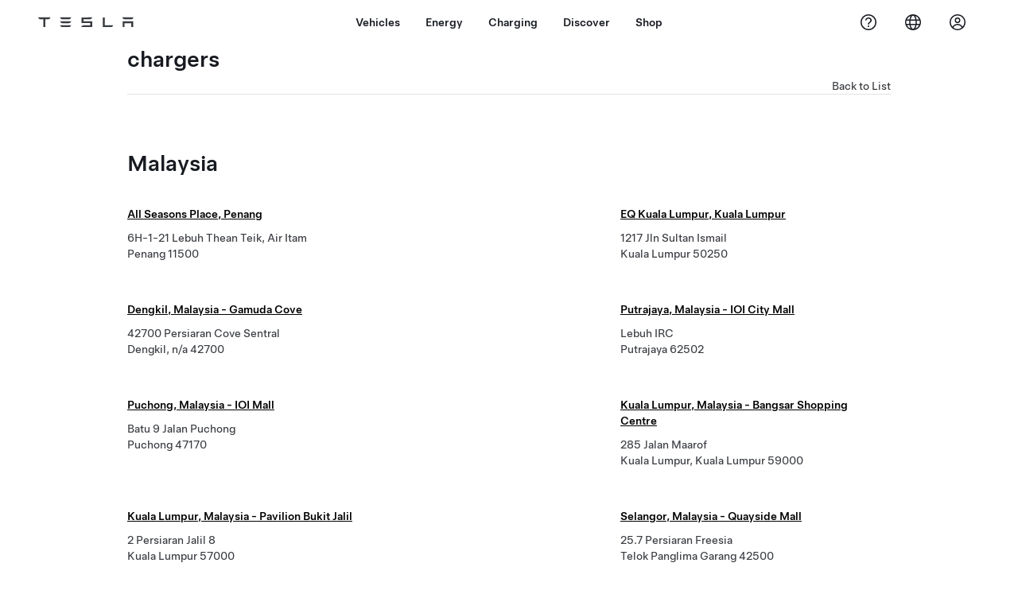

--- FILE ---
content_type: text/html; charset=utf-8
request_url: https://www.tesla.com/en_hk/findus/list/chargers/Malaysia
body_size: 12424
content:
<!DOCTYPE html><html dir="ltr" lang="en-US"><head><meta charSet="utf-8" data-next-head=""/><meta name="viewport" content="width=device-width" data-next-head=""/><link href="/assets/findus/icon.ico" rel="icon"/><link rel="stylesheet" media="all" href="https://digitalassets.tesla.com/tesla-design-system/raw/upload/design-system/9.x/index.css"/><meta name="apple-mobile-web-app-status-bar-style" content="black-translucent"/><meta name="viewport" content="width=device-width, initial-scale=1.0, maximum-scale=1.0, user-scalable=no"/><link rel="stylesheet" media="all" href="https://tesla.com/modules/custom/tesla_mega_menu/dist/9.2.0/header.bundle.css"/><link rel="preload" href="/findus/_next/static/css/1c58be8e460ed7b8.css" as="style"/><link rel="stylesheet" href="/findus/_next/static/css/1c58be8e460ed7b8.css" data-n-g=""/><link rel="preload" href="/findus/_next/static/css/8cf2163f1b59ee52.css" as="style"/><link rel="stylesheet" href="/findus/_next/static/css/8cf2163f1b59ee52.css" data-n-p=""/><noscript data-n-css=""></noscript><script defer="" nomodule="" src="/findus/_next/static/chunks/polyfills-42372ed130431b0a.js"></script><script src="/findus/_next/static/chunks/webpack-047e56f6eafbc673.js" defer=""></script><script src="/findus/_next/static/chunks/framework-f0f34dd321686665.js" defer=""></script><script src="/findus/_next/static/chunks/main-a3f881f48846a3a6.js" defer=""></script><script src="/findus/_next/static/chunks/pages/_app-607d0c6fba9a235e.js" defer=""></script><script src="/findus/_next/static/chunks/7e42aecb-b13b71ae60be8faf.js" defer=""></script><script src="/findus/_next/static/chunks/3085-ad197560c9590e5f.js" defer=""></script><script src="/findus/_next/static/chunks/7462-a685718f3fb1ca17.js" defer=""></script><script src="/findus/_next/static/chunks/3596-047aab4711b98de2.js" defer=""></script><script src="/findus/_next/static/chunks/6277-6955b67d069419e7.js" defer=""></script><script src="/findus/_next/static/chunks/5707-c8819c3dfa3d6371.js" defer=""></script><script src="/findus/_next/static/chunks/pages/%5Blocale%5D/findus/list/%5BfunctionType%5D/%5Bcountry%5D-00a1af9361d9b1c5.js" defer=""></script><script src="/findus/_next/static/jWCuRRgrXlvFDyWprISA9/_buildManifest.js" defer=""></script><script src="/findus/_next/static/jWCuRRgrXlvFDyWprISA9/_ssgManifest.js" defer=""></script></head><script>
          const path = window.location.pathname;
          if (!path.includes("list")) document.documentElement.setAttribute("dir", ["he_il", "ar_il", "ar_ae", "ar_qa", "ar_sa"].includes(path.split("/")[1].toLowerCase()) ? "rtl" : "ltr")
          </script><body><div class="tds-header" id="tds-site-header-wrapper"><div id="mega-menu"></div></div><script src="https://tesla.com/modules/custom/tesla_mega_menu/dist/9.2.0/header.bundle.js"></script><div id="__next"><div><div><div class="list-content"><div class="subregions_page_container"><div class="subregions_page_header_container"><h2 class="subregions_page_header_text">chargers</h2><p class="subregions_page_back_text"><a class="hover:cursor-pointer" href="/en_HK/findus/list">Back to List</a></p></div><div class="subregions_page_locations_container"><div><h4 class="subregion_header">Malaysia</h4><div class="subregions_page_locations"><div class="subregion_location styles_default-height__QtkEl"><div class="subregion_location_data"><div><div class="subregion_location_title"><a href="/en_HK/findus/location/charger/409326"><p>All Seasons Place, Penang</p></a></div><div class="subregion_location_addressLine1">6H-1-21 Lebuh Thean Teik, Air Itam</div><div class="subregion_location_addressLine1">Penang 11500</div></div></div></div><div class="subregion_location styles_default-height__QtkEl"><div class="subregion_location_data"><div><div class="subregion_location_title"><a href="/en_HK/findus/location/charger/439782"><p>EQ Kuala Lumpur, Kuala Lumpur</p></a></div><div class="subregion_location_addressLine1">1217 Jln Sultan Ismail</div><div class="subregion_location_addressLine1">Kuala Lumpur 50250</div></div></div></div><div class="subregion_location styles_default-height__QtkEl"><div class="subregion_location_data"><div><div class="subregion_location_title"><a href="/en_HK/findus/location/charger/404458"><p>Dengkil, Malaysia - Gamuda Cove</p></a></div><div class="subregion_location_addressLine1">42700 Persiaran Cove Sentral</div><div class="subregion_location_addressLine1">Dengkil, n/a 42700</div></div></div></div><div class="subregion_location styles_default-height__QtkEl"><div class="subregion_location_data"><div><div class="subregion_location_title"><a href="/en_HK/findus/location/charger/412673"><p>Putrajaya, Malaysia - IOI City Mall</p></a></div><div class="subregion_location_addressLine1"> Lebuh IRC</div><div class="subregion_location_addressLine1">Putrajaya 62502</div></div></div></div><div class="subregion_location styles_default-height__QtkEl"><div class="subregion_location_data"><div><div class="subregion_location_title"><a href="/en_HK/findus/location/charger/412674"><p>Puchong, Malaysia - IOI Mall</p></a></div><div class="subregion_location_addressLine1">Batu 9 Jalan Puchong</div><div class="subregion_location_addressLine1">Puchong 47170</div></div></div></div><div class="subregion_location styles_default-height__QtkEl"><div class="subregion_location_data"><div><div class="subregion_location_title"><a href="/en_HK/findus/location/charger/460102"><p>Kuala Lumpur, Malaysia - Bangsar Shopping Centre</p></a></div><div class="subregion_location_addressLine1">285 Jalan Maarof</div><div class="subregion_location_addressLine1">Kuala Lumpur, Kuala Lumpur 59000</div></div></div></div><div class="subregion_location styles_default-height__QtkEl"><div class="subregion_location_data"><div><div class="subregion_location_title"><a href="/en_HK/findus/location/charger/404168"><p>Kuala Lumpur, Malaysia - Pavilion Bukit Jalil</p></a></div><div class="subregion_location_addressLine1">2 Persiaran Jalil 8</div><div class="subregion_location_addressLine1">Kuala Lumpur 57000</div></div></div></div><div class="subregion_location styles_default-height__QtkEl"><div class="subregion_location_data"><div><div class="subregion_location_title"><a href="/en_HK/findus/location/charger/463103"><p>Selangor, Malaysia - Quayside Mall</p></a></div><div class="subregion_location_addressLine1">25.7 Persiaran Freesia</div><div class="subregion_location_addressLine1">Telok Panglima Garang 42500</div></div></div></div><div class="subregion_location styles_default-height__QtkEl"><div class="subregion_location_data"><div><div class="subregion_location_title"><a href="/en_HK/findus/location/charger/416352"><p>Shangri-La Kuala Lumpur, Kuala Lumpur</p></a></div><div class="subregion_location_addressLine1">11 Jln Sultan Ismail</div><div class="subregion_location_addressLine1">Kuala Lumpur 50250</div></div></div></div><div class="subregion_location styles_default-height__QtkEl"><div class="subregion_location_data"><div><div class="subregion_location_title"><a href="/en_HK/findus/location/charger/407660"><p>Iskandar Puteri, Malaysia - Sunway Bigbox</p></a></div><div class="subregion_location_addressLine1">1 Persiaran Medini 5</div><div class="subregion_location_addressLine1">Iskandar Puteri 79250</div></div></div></div><div class="subregion_location styles_default-height__QtkEl"><div class="subregion_location_data"><div><div class="subregion_location_title"><a href="/en_HK/findus/location/charger/408763"><p>Sunway Putra, Kuala Lumpur</p></a></div><div class="subregion_location_addressLine1">100 Jalan Putra</div><div class="subregion_location_addressLine1">Kuala Lumpur 50350</div></div></div></div><div class="subregion_location styles_default-height__QtkEl"><div class="subregion_location_data"><div><div class="subregion_location_title"><a href="/en_HK/findus/location/charger/SunwayVelocityDestination"><p>Sunway Velocity, Kuala Lumpur</p></a></div><div class="subregion_location_addressLine1">SV2 Lingkaran SV2</div><div class="subregion_location_addressLine1">Kuala Lumpur 55100</div></div></div></div><div class="subregion_location styles_default-height__QtkEl"><div class="subregion_location_data"><div><div class="subregion_location_title"><a href="/en_HK/findus/location/charger/439894"><p>Kuala Lumpur, Malaysia - The Gardens Mall</p></a></div><div class="subregion_location_addressLine1">4M9G+G9 Lingkaran Syed Putra</div><div class="subregion_location_addressLine1">Kuala Lumpur, Kuala Lumpur 58000</div></div></div></div><div class="subregion_location styles_default-height__QtkEl"><div class="subregion_location_data"><div><div class="subregion_location_title"><a href="/en_HK/findus/location/charger/415374"><p>The Ship Campus, Batu Kawan</p></a></div><div class="subregion_location_addressLine1">1 Education Boulevard Batu kawan Industrial Park</div><div class="subregion_location_addressLine1">Batu Kawan 14110</div></div></div></div></div></div></div></div><div class="footer-links"><a class="tds-link tds-link--secondary footer-link-text" href="/en_HK/about?redirect=no" target="_blank">Tesla © <!-- -->2026</a><a class="tds-link tds-link--secondary footer-link-text" href="/en_HK/about/legal?redirect=no" target="_blank">Privacy &amp; Legal</a><a class="tds-link tds-link--secondary footer-link-text" href="/en_HK/contact?redirect=no" target="_blank">Contact</a><a class="tds-link tds-link--secondary footer-link-text" href="/en_HK/careers?redirect=no" target="_blank">Careers</a><a class="tds-link tds-link--secondary footer-link-text" href="/en_HK/updates?redirect=no" target="_blank">Get Newsletter</a><a class="tds-link tds-link--secondary footer-link-text" href="/en_HK/findus/list?redirect=no" target="_blank">Locations</a></div></div></div></div></div><script id="__NEXT_DATA__" type="application/json">{"props":{"pageProps":{"country":"Malaysia","countryLabels":{"AD":"Andorra","AE":"United Arab Emirates","AF":"Afghanistan","AG":"Antigua and Barbuda","AI":"Anguilla","AL":"Albania","AM":"Armenia","AN":"Netherlands Antilles","AO":"Angola","AQ":"Antarctica","AR":"Argentina","AS":"American Samoa","AT":"Austria","AU":"Australia","AW":"Aruba","AX":"Aland Islands","AZ":"Azerbaijan","BA":"Bosnia and Herzegovina","BB":"Barbados","BD":"Bangladesh","BE":"Belgium","BF":"Burkina Faso","BG":"Bulgaria","BH":"Bahrain","BI":"Burundi","BJ":"Benin","BL":"Saint Barthélemy","BM":"Bermuda","BN":"Brunei","BO":"Bolivia","BQ":"Caribbean Netherlands","BR":"Brazil","BS":"Bahamas","BT":"Bhutan","BV":"Bouvet Island","BW":"Botswana","BY":"Belarus","BZ":"Belize","CA":"Canada","CC":"Cocos (Keeling) Islands","CD":"Congo (Kinshasa)","CF":"Central African Republic","CG":"Congo (Brazzaville)","CH":"Switzerland","CI":"Ivory Coast","CK":"Cook Islands","CL":"Chile","CM":"Cameroon","CN":"China Mainland","CO":"Colombia","CR":"Costa Rica","CU":"Cuba","CV":"Cape Verde","CW":"Curaçao","CX":"Christmas Island","CY":"Cyprus","CZ":"Czech Republic","DE":"Germany","DJ":"Djibouti","DK":"Denmark","DM":"Dominica","DO":"Dominican Republic","DZ":"Algeria","EC":"Ecuador","EE":"Estonia","EG":"Egypt","EH":"Western Sahara","ER":"Eritrea","ES":"Spain","ET":"Ethiopia","FI":"Finland","FJ":"Fiji","FK":"Falkland Islands","FM":"Micronesia","FO":"Faroe Islands","FR":"France","GA":"Gabon","GB":"United Kingdom","GD":"Grenada","GE":"Georgia","GF":"French Guiana","GG":"Guernsey","GH":"Ghana","GI":"Gibraltar","GL":"Greenland","GM":"Gambia","GN":"Guinea","GP":"Guadeloupe","GQ":"Equatorial Guinea","GR":"Greece","GS":"South Georgia and the South Sandwich Islands","GT":"Guatemala","GU":"Guam","GW":"Guinea-Bissau","GY":"Guyana","HK":"Hong Kong","HM":"Heard Island and McDonald Islands","HN":"Honduras","HR":"Croatia","HT":"Haiti","HU":"Hungary","ID":"Indonesia","IE":"Ireland","IL":"Israel","IM":"Isle of Man","IN":"India","IO":"British Indian Ocean Territory","IQ":"Iraq","IR":"Iran","IS":"Iceland","IT":"Italy","JE":"Jersey","JM":"Jamaica","JO":"Jordan","JP":"Japan","KE":"Kenya","KG":"Kyrgyzstan","KH":"Cambodia","KI":"Kiribati","KM":"Comoros","KN":"Saint Kitts and Nevis","KP":"North Korea","KR":"South Korea","KW":"Kuwait","KY":"Cayman Islands","KZ":"Kazakhstan","LA":"Laos","LB":"Lebanon","LC":"Saint Lucia","LI":"Liechtenstein","LK":"Sri Lanka","LR":"Liberia","LS":"Lesotho","LT":"Lithuania","LU":"Luxembourg","LV":"Latvia","LY":"Libya","MA":"Morocco","MC":"Monaco","MD":"Moldova","ME":"Montenegro","MF":"Saint Martin (French part)","MG":"Madagascar","MH":"Marshall Islands","MK":"Macedonia","ML":"Mali","MM":"Myanmar","MN":"Mongolia","MO":"Macau","MP":"Northern Mariana Islands","MQ":"Martinique","MR":"Mauritania","MS":"Montserrat","MT":"Malta","MU":"Mauritius","MV":"Maldives","MW":"Malawi","MX":"Mexico","MY":"Malaysia","MZ":"Mozambique","NA":"Namibia","NC":"New Caledonia","NE":"Niger","NF":"Norfolk Island","NG":"Nigeria","NI":"Nicaragua","NL":"Netherlands","NO":"Norway","NP":"Nepal","NR":"Nauru","NU":"Niue","NZ":"New Zealand","OM":"Oman","PA":"Panama","PE":"Peru","PF":"French Polynesia","PG":"Papua New Guinea","PH":"Philippines","PK":"Pakistan","PL":"Poland","PM":"Saint Pierre and Miquelon","PN":"Pitcairn","PR":"Puerto Rico","PS":"Palestinian Territory","PT":"Portugal","PW":"Palau","PY":"Paraguay","QA":"Qatar","RE":"Reunion","RO":"Romania","RS":"Serbia","RU":"Russia","RW":"Rwanda","SA":"Saudi Arabia","SB":"Solomon Islands","SC":"Seychelles","SD":"Sudan","SE":"Sweden","SG":"Singapore","SH":"Saint Helena","SI":"Slovenia","SJ":"Svalbard and Jan Mayen","SK":"Slovakia","SL":"Sierra Leone","SM":"San Marino","SN":"Senegal","SO":"Somalia","SR":"Suriname","SS":"South Sudan","ST":"Sao Tome and Principe","SV":"El Salvador","SX":"Sint Maarten","SY":"Syria","SZ":"Swaziland","TC":"Turks and Caicos Islands","TD":"Chad","TF":"French Southern Territories","TG":"Togo","TH":"Thailand","TJ":"Tajikistan","TK":"Tokelau","TL":"Timor-Leste","TM":"Turkmenistan","TN":"Tunisia","TO":"Tonga","TR":"Turkey","TT":"Trinidad and Tobago","TV":"Tuvalu","TW":"Taiwan","TZ":"Tanzania","UA":"Ukraine","UG":"Uganda","UM":"United States Minor Outlying Islands","US":"United States","UY":"Uruguay","UZ":"Uzbekistan","VA":"Vatican","VC":"Saint Vincent and the Grenadines","VE":"Venezuela","VG":"British Virgin Islands","VI":"U.S. Virgin Islands","VN":"Vietnam","VU":"Vanuatu","WF":"Wallis and Futuna","WS":"Samoa","YE":"Yemen","YT":"Mayotte","ZA":"South Africa","ZM":"Zambia","ZW":"Zimbabwe"},"data":[{"latitude":3.0502445,"location_type":["destination_charger"],"location_url_slug":"404168","longitude":101.6709717,"title":"locations","uuid":"17784218","inCN":false,"inHkMoTw":false,"trtId":"404168","_source":{"marketing":{"phone_numbers":null,"show_on_bodyshop_support_page":false,"location_url_slug":"404168","translations":{"customerFacingName":{"en-US":"Pavilion Bukit Jalil, Kuala Lumpur"}},"show_on_find_us":true,"store_sub_region":{"display_name":"Malaysia"},"display_name":"Pavilion Bukit Jalil, Kuala Lumpur","service_center_phone":null,"roadside_assistance_number":null},"supercharger_function":{"actual_latitude":"3.050227","actual_longitude":"101.670882","access_type":"Public","vote_winner_quarter":null,"open_to_non_tesla":false,"coming_soon_longitude":"101.68831","show_on_find_us":"1","project_status":"Open","site_status":"open","coming_soon_name":"Bukit Jalil, Kuala Lumpur","charging_accessibility":"Tesla Only","coming_soon_latitude":"3.04907"},"destination_charger_function":{"access_type":"Public","open_to_non_tesla":false,"show_on_find_us":true,"project_status":"Installation Complete","phone_number":""},"functions":[{"translations":{"customerFacingName":{"en-US":"Pavilion Bukit Jalil, Kuala Lumpur Kuala Lumpur WILAYAH PERSEKUTUAN KUALA LUMPUR","en-HK":"Kuala Lumpur, Malaysia - Pavilion Bukit Jalil"}},"name":"Charging_Commercial_Charging","opening_date":"2025-03-13","status":"Open"},{"translations":{"customerFacingName":{"en-US":"Pavilion Bukit Jalil, Kuala Lumpur Kuala Lumpur Wilayah Persekutuan Kuala Lumpur"}},"name":"Charging_Supercharger","opening_date":"2024-02-09","status":"Open"}],"attributes":[{"name":"Charging_Commercial_Charging_Destination_Charging"}],"key_data":{"address":{"country":"MY","address_validated":false,"city":"Kuala Lumpur","address_1":"2 Persiaran Jalil 8","address_2":"","latitude":3.0502445,"county":null,"state_province":"WILAYAH PERSEKUTUAN KUALA LUMPUR","locale":"en-US","address_number":"2","address_street":"Persiaran Jalil 8","district":null,"country_name":"Malaysia","address_provider_enum":"google","postal_code":"57000","postal_code_suffix":null,"longitude":101.6709717},"address_by_locale":[{"country":"MY","city":"Kuala Lumpur","address_1":"2 Persiaran Jalil 8","address_2":"","latitude":3.0502445,"country_name":null,"state_province":"WILAYAH PERSEKUTUAN KUALA LUMPUR","locale":"en-US","postal_code":"57000","longitude":101.6709717},{"postal_code":"57000","navdistrict":"Bukit Jalil","address_1":"2","address_2":"Persiaran Jalil 8","state_province":null,"country":"Malaysia","city":"Kuala Lumpur","countrycode":"MY","locale":"en-HK"}],"geo_point":{"lon":101.6709717,"lat":3.0502445},"status":{"name":"Open"}},"sales_function":{"show_on_find_us":false},"service_function":{"coming_soon_longitude":null,"show_on_find_us":false,"coming_soon_name":null,"hour24_hotline_number":null,"coming_soon_latitude":null,"find_us_status":null},"delivery_function":{"show_on_find_us":false}}},{"latitude":2.8850792,"location_type":["destination_charger"],"location_url_slug":"404458","longitude":101.6172516,"title":"locations","uuid":"17784212","inCN":false,"inHkMoTw":false,"trtId":"404458","_source":{"marketing":{"phone_numbers":null,"show_on_bodyshop_support_page":false,"location_url_slug":"404458","translations":{"customerFacingName":{"en-US":"Gamuda Cove, Dengkil"}},"show_on_find_us":true,"store_sub_region":{"display_name":"Malaysia"},"display_name":"Gamuda Cove, Dengkil","service_center_phone":null,"roadside_assistance_number":null},"supercharger_function":{"actual_latitude":"2.885107","actual_longitude":"101.617254","access_type":"Public","vote_winner_quarter":null,"open_to_non_tesla":false,"coming_soon_longitude":"101.62925","show_on_find_us":"1","project_status":"Open","site_status":"open","coming_soon_name":"Dengkil, Selangor","charging_accessibility":"Tesla Only","coming_soon_latitude":"2.87895"},"destination_charger_function":{"access_type":"Public","open_to_non_tesla":false,"show_on_find_us":true,"project_status":"Installation Complete","phone_number":""},"functions":[{"translations":{"customerFacingName":{"en-US":"Gamuda Cove, Dengkil"}},"name":"Charging_Supercharger","opening_date":"2024-03-19","status":"Open"},{"translations":{"customerFacingName":{"en-US":"Gamuda Cove, Dengkil Dengkil SELANGOR","en-HK":"Dengkil, Malaysia - Gamuda Cove"}},"name":"Charging_Commercial_Charging","opening_date":"2024-03-22","status":"Open"}],"attributes":[{"name":"Charging_Commercial_Charging_Destination_Charging"}],"key_data":{"address":{"country":"MY","address_validated":false,"city":"Dengkil","address_1":"42700 Persiaran Cove Sentral","address_2":"","latitude":2.8850792,"county":null,"state_province":"SELANGOR","locale":"en-US","address_number":"42700","address_street":"Persiaran Cove Sentral","district":null,"country_name":"Malaysia","address_provider_enum":"google","postal_code":"42700","postal_code_suffix":null,"longitude":101.6172516},"address_by_locale":[{"country":"MY","city":"Dengkil","address_1":"42700 Persiaran Cove Sentral","address_2":"","latitude":2.8850792,"country_name":null,"state_province":"SELANGOR","locale":"en-US","postal_code":"42700","longitude":101.6172516},{"postal_code":"42700","navdistrict":"","address_1":"42700","address_2":"Persiaran Cove Sentral","state_province":"n/a","country":"Malaysia","city":"Dengkil","countrycode":"MY","locale":"en-HK"}],"geo_point":{"lon":101.6172516,"lat":2.8850792},"status":{"name":"Open"}},"sales_function":{"show_on_find_us":false},"service_function":{"coming_soon_longitude":null,"show_on_find_us":false,"coming_soon_name":null,"hour24_hotline_number":null,"coming_soon_latitude":null,"find_us_status":null},"delivery_function":{"show_on_find_us":false}}},{"latitude":1.3979709,"location_type":["destination_charger"],"location_url_slug":"407660","longitude":103.6278131,"title":"locations","uuid":"17784209","inCN":false,"inHkMoTw":false,"trtId":"407660","_source":{"marketing":{"phone_numbers":null,"show_on_bodyshop_support_page":false,"location_url_slug":"407660","translations":{"customerFacingName":{"en-US":"Sunway Big Box, Johor"}},"show_on_find_us":true,"store_sub_region":{"display_name":"Malaysia"},"display_name":"Sunway Big Box, Johor","service_center_phone":null,"roadside_assistance_number":null},"supercharger_function":{"actual_latitude":"1.396897","actual_longitude":"103.626823","access_type":"Public","vote_winner_quarter":null,"open_to_non_tesla":false,"coming_soon_longitude":"103.58741","show_on_find_us":"1","project_status":"Open","site_status":"open","coming_soon_name":"Iskandar Puteri, Johor","charging_accessibility":"Tesla Only","coming_soon_latitude":"1.3966"},"destination_charger_function":{"access_type":"Public","open_to_non_tesla":false,"show_on_find_us":true,"project_status":"Installation Complete","phone_number":""},"functions":[{"translations":{"customerFacingName":{"en-US":"Sunway Big Box, Johor Iskandar Puteri Johor","en-HK":"Iskandar Puteri, Malaysia - Sunway Bigbox"}},"name":"Charging_Commercial_Charging","opening_date":"2023-12-26","status":"Open"},{"translations":{"customerFacingName":{"en-US":"Sunway Big Box, Johor Iskandar Puteri Johor"}},"name":"Charging_Supercharger","opening_date":"2023-10-05","status":"Open"}],"attributes":[{"name":"Charging_Commercial_Charging_Destination_Charging"}],"key_data":{"address":{"country":"MY","address_validated":false,"city":"Iskandar Puteri","address_1":"Persiaran Medini 5","address_2":"","latitude":1.3979709,"county":null,"state_province":"Johor","locale":"en-US","address_number":"","address_street":"Persiaran Medini 5","district":null,"country_name":"Malaysia","address_provider_enum":"google","postal_code":"79250","postal_code_suffix":null,"longitude":103.6278131},"address_by_locale":[{"country":"MY","city":"Iskandar Puteri","address_1":"Persiaran Medini 5","address_2":"","latitude":1.3979709,"country_name":null,"state_province":"Johor","locale":"en-US","postal_code":"79250","longitude":103.6278131},{"country":"MY","city":"Iskandar Puteri","address_1":"Persiaran Medini 5","address_2":"","latitude":1.3963663,"country_name":null,"state_province":"Johor","locale":"en","postal_code":"79250","longitude":103.6277294},{"postal_code":"79250","navdistrict":"","address_1":"1","address_2":"Persiaran Medini 5","state_province":null,"country":"Malaysia","city":"Iskandar Puteri","countrycode":"MY","locale":"en-HK"}],"geo_point":{"lon":103.6278131,"lat":1.3979709},"status":{"name":"Open"}},"sales_function":{"show_on_find_us":false},"service_function":{"coming_soon_longitude":null,"show_on_find_us":false,"coming_soon_name":null,"hour24_hotline_number":null,"coming_soon_latitude":null,"find_us_status":null},"delivery_function":{"show_on_find_us":false}}},{"latitude":3.1664256,"location_type":["destination_charger"],"location_url_slug":"408763","longitude":101.6924194,"title":"locations","uuid":"17784214","inCN":false,"inHkMoTw":false,"trtId":"408763","_source":{"marketing":{"phone_numbers":null,"show_on_bodyshop_support_page":false,"location_url_slug":"408763","translations":{"customerFacingName":{"en-US":"Sunway Putra, Kuala Lumpur"}},"show_on_find_us":false,"store_sub_region":{"display_name":"Malaysia"},"display_name":"Sunway Putra, Kuala Lumpur","service_center_phone":null,"roadside_assistance_number":null},"supercharger_function":{"actual_latitude":null,"actual_longitude":null,"access_type":null,"vote_winner_quarter":null,"open_to_non_tesla":false,"coming_soon_longitude":null,"show_on_find_us":"0","project_status":null,"site_status":null,"coming_soon_name":null,"charging_accessibility":null,"coming_soon_latitude":null},"destination_charger_function":{"access_type":"Public","open_to_non_tesla":false,"show_on_find_us":true,"project_status":"Installation complete","phone_number":""},"functions":[{"translations":{"customerFacingName":{"en-US":"Sunway Putra, Kuala Lumpur","en-HK":"Sunway Putra, Kuala Lumpur"}},"name":"Charging_Commercial_Charging","opening_date":"2023-11-23","status":"Open"}],"attributes":[{"name":"Charging_Commercial_Charging_Destination_Charging"}],"key_data":{"address":{"country":"MY","address_validated":false,"city":"Kuala Lumpur","address_1":"100 Jalan Putra","address_2":"","latitude":3.1664256,"county":null,"state_province":"WILAYAH PERSEKUTUAN KUALA LUMPUR","locale":"en-US","address_number":"100","address_street":"Jalan Putra","district":null,"country_name":"Malaysia","address_provider_enum":"google","postal_code":"50350","postal_code_suffix":null,"longitude":101.6924194},"address_by_locale":[{"country":"MY","city":"Kuala Lumpur","address_1":"100 Jalan Putra","address_2":"","latitude":3.1664256,"country_name":null,"state_province":"WILAYAH PERSEKUTUAN KUALA LUMPUR","locale":"en-US","postal_code":"50350","longitude":101.6924194},{"postal_code":"50350","navdistrict":"","address_1":"100","address_2":"Jalan Putra","state_province":null,"country":"Malaysia","city":"Kuala Lumpur","countrycode":"MY","locale":"en-HK"}],"geo_point":{"lon":101.6924194,"lat":3.1664256},"status":{"name":"Open"}},"sales_function":{"show_on_find_us":false},"service_function":{"coming_soon_longitude":null,"show_on_find_us":false,"coming_soon_name":null,"hour24_hotline_number":null,"coming_soon_latitude":null,"find_us_status":null},"delivery_function":{"show_on_find_us":false}}},{"latitude":3.1273403,"location_type":["destination_charger"],"location_url_slug":"SunwayVelocityDestination","longitude":101.7246858,"title":"locations","uuid":"17784216","inCN":false,"inHkMoTw":false,"trtId":"409104","_source":{"marketing":{"phone_numbers":null,"show_on_bodyshop_support_page":false,"location_url_slug":"SunwayVelocityDestination","translations":{"customerFacingName":{"en-US":"Sunway Velocity, Kuala Lumpur"}},"show_on_find_us":true,"store_sub_region":{"display_name":"Malaysia"},"display_name":"Sunway Velocity, Kuala Lumpur","service_center_phone":null,"roadside_assistance_number":null},"supercharger_function":{"actual_latitude":null,"actual_longitude":null,"access_type":null,"vote_winner_quarter":null,"open_to_non_tesla":false,"coming_soon_longitude":null,"show_on_find_us":"0","project_status":null,"site_status":null,"coming_soon_name":null,"charging_accessibility":null,"coming_soon_latitude":null},"destination_charger_function":{"access_type":"Public","open_to_non_tesla":false,"show_on_find_us":true,"project_status":"Installation complete","phone_number":""},"functions":[{"translations":{"customerFacingName":{"en-US":"Sunway Velocity, Kuala Lumpur Kuala Lumpur KUALA LUMPUR","en-HK":"Sunway Velocity, Kuala Lumpur"}},"name":"Charging_Commercial_Charging","opening_date":"2023-12-26","status":"Open"}],"attributes":[{"name":"Charging_Commercial_Charging_Destination_Charging"}],"key_data":{"address":{"country":"MY","address_validated":false,"city":"Kuala Lumpur","address_1":"Lingkaran SV2","address_2":"","latitude":3.1273403,"county":null,"state_province":"KUALA LUMPUR","locale":"en-US","address_number":" ","address_street":"Lingkaran SV2","district":null,"country_name":"Malaysia","address_provider_enum":"google","postal_code":"55100","postal_code_suffix":null,"longitude":101.7246858},"address_by_locale":[{"country":"MY","city":"Kuala Lumpur","address_1":"Lingkaran SV2","address_2":"","latitude":3.1273403,"country_name":null,"state_province":"KUALA LUMPUR","locale":"en-US","postal_code":"55100","longitude":101.7246858},{"postal_code":"55100","navdistrict":"","address_1":"SV2","address_2":"Lingkaran SV2","state_province":null,"country":"Malaysia","city":"Kuala Lumpur","countrycode":"MY","locale":"en-HK"}],"geo_point":{"lon":101.7246858,"lat":3.1273403},"status":{"name":"Open"}},"sales_function":{"show_on_find_us":false},"service_function":{"coming_soon_longitude":null,"show_on_find_us":false,"coming_soon_name":null,"hour24_hotline_number":null,"coming_soon_latitude":null,"find_us_status":null},"delivery_function":{"show_on_find_us":false}}},{"latitude":5.395417,"location_type":["destination_charger"],"location_url_slug":"409326","longitude":100.2901046,"title":"locations","uuid":"17784207","inCN":false,"inHkMoTw":false,"trtId":"409326","_source":{"marketing":{"phone_numbers":null,"show_on_bodyshop_support_page":false,"location_url_slug":"409326","translations":{"customerFacingName":{"en-US":"All Seasons Place, Penang"}},"show_on_find_us":true,"store_sub_region":{"display_name":"Malaysia"},"display_name":"All Seasons Place, Penang","service_center_phone":null,"roadside_assistance_number":null},"supercharger_function":{"actual_latitude":null,"actual_longitude":null,"access_type":null,"vote_winner_quarter":null,"open_to_non_tesla":false,"coming_soon_longitude":null,"show_on_find_us":"0","project_status":null,"site_status":null,"coming_soon_name":null,"charging_accessibility":null,"coming_soon_latitude":null},"destination_charger_function":{"access_type":"Public","open_to_non_tesla":false,"show_on_find_us":true,"project_status":"Installation complete","phone_number":""},"functions":[{"translations":{"customerFacingName":{"en-US":"All Seasons Place, Penang ","en-HK":"All Seasons Place, Penang"}},"name":"Charging_Commercial_Charging","opening_date":"2024-02-26","status":"Open"}],"attributes":[{"name":"Charging_Commercial_Charging_Destination_Charging"}],"key_data":{"address":{"country":"MY","address_validated":false,"city":"George Town","address_1":"6H-1-21 Lebuhraya Thean Teik","address_2":"","latitude":5.395417,"county":null,"state_province":"PENANG","locale":"en-US","address_number":"6H-1-21","address_street":"Lebuhraya Thean Teik","district":null,"country_name":"Malaysia","address_provider_enum":"google","postal_code":"11500","postal_code_suffix":null,"longitude":100.2901046},"address_by_locale":[{"country":"MY","city":"George Town","address_1":"6H-1-21 Lebuhraya Thean Teik","address_2":"","latitude":5.395417,"country_name":null,"state_province":"PENANG","locale":"en-US","postal_code":"11500","longitude":100.2901046},{"postal_code":"11500","navdistrict":"George Town","address_1":"6H-1-21","address_2":"Lebuh Thean Teik, Air Itam","state_province":null,"country":"Malaysia","city":"Penang","countrycode":"MY","locale":"en-HK"}],"geo_point":{"lon":100.2901046,"lat":5.395417},"status":{"name":"Open"}},"sales_function":{"show_on_find_us":false},"service_function":{"coming_soon_longitude":null,"show_on_find_us":false,"coming_soon_name":null,"hour24_hotline_number":null,"coming_soon_latitude":null,"find_us_status":null},"delivery_function":{"show_on_find_us":false}}},{"latitude":2.9702182,"location_type":["destination_charger"],"location_url_slug":"412673","longitude":101.7166121,"title":"locations","uuid":"17784219","inCN":false,"inHkMoTw":false,"trtId":"412673","_source":{"marketing":{"phone_numbers":null,"show_on_bodyshop_support_page":false,"location_url_slug":"412673","translations":{"customerFacingName":{"en-US":"IOI City Mall, Putrajaya"}},"show_on_find_us":true,"store_sub_region":{"display_name":"Malaysia"},"display_name":"IOI City Mall, Putrajaya","service_center_phone":null,"roadside_assistance_number":null},"supercharger_function":{"actual_latitude":"2.969516","actual_longitude":"101.715051","access_type":"Public","vote_winner_quarter":null,"open_to_non_tesla":false,"coming_soon_longitude":null,"show_on_find_us":"0","project_status":"Open","site_status":"open","coming_soon_name":null,"charging_accessibility":"Tesla Only","coming_soon_latitude":null},"destination_charger_function":{"access_type":"Public","open_to_non_tesla":false,"show_on_find_us":true,"project_status":"Installation Complete","phone_number":""},"functions":[{"translations":{"customerFacingName":{"en-US":"IOI City Mall, Putrajaya Putrajaya Selangor","en-HK":"Putrajaya, Malaysia - IOI City Mall"}},"name":"Charging_Commercial_Charging","opening_date":"2024-03-22","status":"Open"},{"translations":{"customerFacingName":{"en-US":"IOI City Mall, Putrajaya Putrajaya Selangor"}},"name":"Charging_Supercharger","opening_date":"2024-05-02","status":"Open"}],"key_data":{"address":{"country":"MY","address_validated":false,"city":"Putrajaya","address_1":"Lbh IRC","address_2":"","latitude":2.9702182,"county":null,"state_province":"Selangor","locale":"en-US","address_number":" ","address_street":"Lbh IRC","district":null,"country_name":"Malaysia","address_provider_enum":"google","postal_code":"62502","postal_code_suffix":null,"longitude":101.7166121},"address_by_locale":[{"country":"MY","city":"Putrajaya","address_1":"Lbh IRC","address_2":"","latitude":2.9702182,"country_name":null,"state_province":"Selangor","locale":"en-US","postal_code":"62502","longitude":101.7166121},{"postal_code":"62502","navdistrict":"","address_1":"","address_2":"Lebuh IRC","state_province":null,"country":"Malaysia","city":"Putrajaya","countrycode":"MY","locale":"en-HK"}],"geo_point":{"lon":101.7166121,"lat":2.9702182},"status":{"name":"Open"}},"sales_function":{"show_on_find_us":false},"service_function":{"coming_soon_longitude":null,"show_on_find_us":false,"coming_soon_name":null,"hour24_hotline_number":null,"coming_soon_latitude":null,"find_us_status":null},"delivery_function":{"show_on_find_us":false}}},{"latitude":3.0449441,"location_type":["destination_charger"],"location_url_slug":"412674","longitude":101.6180882,"title":"locations","uuid":"17784210","inCN":false,"inHkMoTw":false,"trtId":"412674","_source":{"marketing":{"phone_numbers":null,"show_on_bodyshop_support_page":false,"location_url_slug":"412674","translations":{"customerFacingName":{"en-US":"IOI Puchong, Puchong"}},"show_on_find_us":false,"store_sub_region":{"display_name":"Malaysia"},"display_name":"IOI Puchong, Puchong","service_center_phone":null,"roadside_assistance_number":null},"supercharger_function":{"actual_latitude":"3.0438","actual_longitude":"101.6176","access_type":"Public","vote_winner_quarter":null,"open_to_non_tesla":false,"coming_soon_longitude":null,"show_on_find_us":"0","project_status":"Open","site_status":"open","coming_soon_name":null,"charging_accessibility":"Tesla Only","coming_soon_latitude":null},"destination_charger_function":{"access_type":"Public","open_to_non_tesla":false,"show_on_find_us":true,"project_status":"Installation Complete","phone_number":""},"functions":[{"translations":{"customerFacingName":{"en-US":"IOI Puchong, Puchong","en-HK":"Puchong, Malaysia - IOI Mall"}},"name":"Charging_Commercial_Charging","opening_date":"2025-03-13","status":"Pending"},{"translations":{"customerFacingName":{"en-US":"IOI Puchong, Puchong Puchong Selangor"}},"name":"Charging_Supercharger","opening_date":"2024-05-04","status":"Open"}],"key_data":{"address":{"country":"MY","address_validated":false,"city":"Puchong","address_1":"Batu 9 Jalan Puchong","address_2":"","latitude":3.0449441,"county":null,"state_province":"Selangor","locale":"en-US","address_number":"Batu 9","address_street":"Jalan Puchong","district":null,"country_name":"Malaysia","address_provider_enum":"google","postal_code":"47170","postal_code_suffix":null,"longitude":101.6180882},"address_by_locale":[{"country":"MY","city":"Puchong","address_1":"Batu 9 Jalan Puchong","address_2":"","latitude":3.0449441,"country_name":null,"state_province":"Selangor","locale":"en-US","postal_code":"47170","longitude":101.6180882},{"postal_code":"47170","navdistrict":"","address_1":"Batu 9","address_2":"Jalan Puchong","state_province":null,"country":"Malaysia","city":"Puchong","countrycode":"MY","locale":"en-HK"}],"geo_point":{"lon":101.6180882,"lat":3.0449441},"status":{"name":"Open"}},"sales_function":{"show_on_find_us":false},"service_function":{"coming_soon_longitude":null,"show_on_find_us":false,"coming_soon_name":null,"hour24_hotline_number":null,"coming_soon_latitude":null,"find_us_status":null},"delivery_function":{"show_on_find_us":false}}},{"latitude":5.2234104,"location_type":["destination_charger"],"location_url_slug":"415374","longitude":100.4263203,"title":"locations","uuid":"17784208","inCN":false,"inHkMoTw":false,"trtId":"415374","_source":{"marketing":{"phone_numbers":null,"show_on_bodyshop_support_page":false,"location_url_slug":"415374","translations":{"customerFacingName":{"en-US":"The Ship Campus, Batu Kawan"}},"show_on_find_us":false,"store_sub_region":{"display_name":"Malaysia"},"display_name":"The Ship Campus, Batu Kawan","service_center_phone":null,"roadside_assistance_number":null},"supercharger_function":{"actual_latitude":null,"actual_longitude":null,"access_type":null,"vote_winner_quarter":null,"open_to_non_tesla":false,"coming_soon_longitude":null,"show_on_find_us":"0","project_status":null,"site_status":null,"coming_soon_name":null,"charging_accessibility":null,"coming_soon_latitude":null},"destination_charger_function":{"access_type":"Public","open_to_non_tesla":false,"show_on_find_us":true,"project_status":"Installation complete","phone_number":""},"functions":[{"translations":{"customerFacingName":{"en-US":"The Ship Campus, Batu Kawan","en-HK":"The Ship Campus, Batu Kawan"}},"name":"Charging_Commercial_Charging","opening_date":"2024-02-26","status":"Open"}],"attributes":[{"name":"Charging_Commercial_Charging_Destination_Charging"}],"key_data":{"address":{"country":"MY","address_validated":false,"city":"Batu Kawan","address_1":"1 Education Boulevard","address_2":"","latitude":5.2234104,"county":null,"state_province":"Pulau Pinang","locale":"en-US","address_number":"1","address_street":"Education Boulevard","district":null,"country_name":"Malaysia","address_provider_enum":"google","postal_code":"14110","postal_code_suffix":null,"longitude":100.4263203},"address_by_locale":[{"country":"MY","city":"Batu Kawan","address_1":"1 Education Boulevard","address_2":"","latitude":5.2234104,"country_name":null,"state_province":"Pulau Pinang","locale":"en-US","postal_code":"14110","longitude":100.4263203},{"postal_code":"14110","navdistrict":"Batu Kawan","address_1":"1","address_2":"Education Boulevard Batu kawan Industrial Park","state_province":null,"country":"Malaysia","city":"Batu Kawan","countrycode":"MY","locale":"en-HK"}],"geo_point":{"lon":100.4263203,"lat":5.2234104},"status":{"name":"Open"}},"sales_function":{"show_on_find_us":false},"service_function":{"coming_soon_longitude":null,"show_on_find_us":false,"coming_soon_name":null,"hour24_hotline_number":null,"coming_soon_latitude":null,"find_us_status":null},"delivery_function":{"show_on_find_us":false}}},{"latitude":3.1540774,"location_type":["destination_charger"],"location_url_slug":"416352","longitude":101.7063402,"title":"locations","uuid":"17784215","inCN":false,"inHkMoTw":false,"trtId":"416352","_source":{"marketing":{"phone_numbers":null,"show_on_bodyshop_support_page":false,"location_url_slug":"416352","translations":{"customerFacingName":{"en-US":"Shangri-La, Kuala Lumpur"}},"show_on_find_us":true,"store_sub_region":{"display_name":"Malaysia"},"display_name":"Shangri-La, Kuala Lumpur","service_center_phone":null,"roadside_assistance_number":null},"supercharger_function":{"actual_latitude":null,"actual_longitude":null,"access_type":null,"vote_winner_quarter":null,"open_to_non_tesla":false,"coming_soon_longitude":null,"show_on_find_us":"0","project_status":null,"site_status":null,"coming_soon_name":null,"charging_accessibility":null,"coming_soon_latitude":null},"destination_charger_function":{"access_type":"Public","open_to_non_tesla":false,"show_on_find_us":true,"project_status":"Installation complete","phone_number":""},"functions":[{"translations":{"customerFacingName":{"en-US":"Shangri-La Kuala Lumpur, Kuala Lumpur ","en-HK":"Shangri-La Kuala Lumpur, Kuala Lumpur"}},"name":"Charging_Commercial_Charging","opening_date":"2024-12-20","status":"Open"}],"attributes":[{"name":"Charging_Commercial_Charging_Destination_Charging"}],"key_data":{"address":{"country":"MY","address_validated":false,"city":"Kuala Lumpur","address_1":"11 Jln Sultan Ismail","address_2":"","latitude":3.1540774,"county":null,"state_province":"Wilayah Persekutuan Kuala Lumpur","locale":"en-US","address_number":"11","address_street":"Jln Sultan Ismail","district":null,"country_name":"Malaysia","address_provider_enum":"google","postal_code":"50250","postal_code_suffix":null,"longitude":101.7063402},"address_by_locale":[{"country":"MY","city":"Kuala Lumpur","address_1":"11 Jln Sultan Ismail","address_2":"","latitude":3.1540774,"country_name":null,"state_province":"Wilayah Persekutuan Kuala Lumpur","locale":"en-US","postal_code":"50250","longitude":101.7063402},{"postal_code":"50250","navdistrict":"","address_1":"11","address_2":"Jln Sultan Ismail","state_province":null,"country":"Malaysia","city":"Kuala Lumpur","countrycode":"MY","locale":"en-HK"}],"geo_point":{"lon":101.7063402,"lat":3.1540774},"status":{"name":"Open"}},"sales_function":{"show_on_find_us":false},"service_function":{"coming_soon_longitude":null,"show_on_find_us":false,"coming_soon_name":null,"hour24_hotline_number":null,"coming_soon_latitude":null,"find_us_status":null},"delivery_function":{"show_on_find_us":false}}},{"latitude":3.1529293,"location_type":["destination_charger"],"location_url_slug":"439782","longitude":101.7096911,"title":"locations","uuid":"17784217","inCN":false,"inHkMoTw":false,"trtId":"439782","_source":{"marketing":{"phone_numbers":null,"show_on_bodyshop_support_page":false,"location_url_slug":"439782","translations":{"customerFacingName":{"en-US":"EQ Kuala Lumpur, Kuala Lumpur"}},"show_on_find_us":true,"store_sub_region":{"display_name":"Malaysia"},"display_name":"EQ Kuala Lumpur, Kuala Lumpur","service_center_phone":null,"roadside_assistance_number":null},"supercharger_function":{"actual_latitude":null,"actual_longitude":null,"access_type":null,"vote_winner_quarter":null,"open_to_non_tesla":false,"coming_soon_longitude":null,"show_on_find_us":"0","project_status":null,"site_status":null,"coming_soon_name":null,"charging_accessibility":null,"coming_soon_latitude":null},"destination_charger_function":{"access_type":"Public","open_to_non_tesla":false,"show_on_find_us":true,"project_status":"Installation complete","phone_number":""},"functions":[{"translations":{"customerFacingName":{"en-US":"EQ Kuala Lumpur, Kuala Lumpur ","en-HK":"EQ Kuala Lumpur, Kuala Lumpur"}},"name":"Charging_Commercial_Charging","opening_date":"2024-10-01","status":"Open"}],"attributes":[{"name":"Charging_Commercial_Charging_Destination_Charging"}],"key_data":{"address":{"country":"MY","address_validated":false,"city":"Kuala Lumpur","address_1":"EQ, Equatorial Plaza","address_2":"Jln Sultan Ismail","latitude":3.1529293,"county":"","state_province":"Wilayah Persekutuan Kuala Lumpur","locale":"en-US","address_number":"","address_street":" EQ, Equatorial Plaza","district":null,"country_name":"Malaysia","address_provider_enum":"google","postal_code":"50250","postal_code_suffix":null,"longitude":101.7096911},"address_by_locale":[{"country":"MY","city":"Kuala Lumpur","address_1":"EQ, Equatorial Plaza","address_2":"Jln Sultan Ismail","latitude":3.1529293,"country_name":null,"state_province":"Wilayah Persekutuan Kuala Lumpur","locale":"en-US","postal_code":"50250","longitude":101.7096911},{"postal_code":"50250","navdistrict":"","address_1":"1217","address_2":"Jln Sultan Ismail","state_province":null,"country":"Malaysia","city":"Kuala Lumpur","countrycode":"MY","locale":"en-HK"}],"geo_point":{"lon":101.7096911,"lat":3.1529293},"status":{"name":"Open"}},"sales_function":{"show_on_find_us":false},"service_function":{"coming_soon_longitude":null,"show_on_find_us":false,"coming_soon_name":null,"hour24_hotline_number":null,"coming_soon_latitude":null,"find_us_status":null},"delivery_function":{"show_on_find_us":false}}},{"latitude":3.119568,"location_type":["destination_charger"],"location_url_slug":"439894","longitude":101.6765473,"title":"locations","uuid":"17784213","inCN":false,"inHkMoTw":false,"trtId":"439894","_source":{"marketing":{"phone_numbers":null,"show_on_bodyshop_support_page":false,"location_url_slug":"439894","translations":{"customerFacingName":{"en-US":"The Gardens Mall,Kuala Lumpur"}},"show_on_find_us":false,"store_sub_region":{"display_name":"Malaysia"},"display_name":"The Gardens Mall,Kuala Lumpur","service_center_phone":null,"roadside_assistance_number":null},"supercharger_function":{"actual_latitude":"3.119709","actual_longitude":"101.676245","access_type":"Public","vote_winner_quarter":null,"open_to_non_tesla":false,"coming_soon_longitude":"101.675999","show_on_find_us":"1","project_status":"Open","site_status":"open","coming_soon_name":"Kuala Lumpur, Malaysia","charging_accessibility":"Tesla Only","coming_soon_latitude":"3.118791"},"destination_charger_function":{"access_type":"Public","open_to_non_tesla":false,"show_on_find_us":true,"project_status":"Open","phone_number":""},"functions":[{"translations":{"customerFacingName":{"en-US":"AP-MY-Kuala Lumpur-The Gardens Mall \u0026 Megamall - Sales"}},"name":"Tesla_Center_Sales","opening_date":null,"status":"Pending"},{"translations":{"customerFacingName":{"en-US":"The Gardens Mall,Kuala Lumpur"}},"name":"Charging_Supercharger","opening_date":"2025-02-19","status":"Open"},{"translations":{"customerFacingName":{"en-US":"The Gardens Mall, Kuala Lumpur ","en-HK":"Kuala Lumpur, Malaysia - The Gardens Mall"}},"name":"Charging_Commercial_Charging","opening_date":"2025-02-21","status":"Pending"}],"attributes":[{"name":"Tesla_Center_Sales_Mall"},{"name":"Charging_Commercial_Charging_Destination_Charging"}],"key_data":{"address":{"country":"MY","address_validated":false,"city":"Kuala Lumpur","address_1":"Lingkaran Syed Putra, Midvalley City","address_2":"","latitude":3.119568,"county":"","state_province":"Wilayah Persekutuan Kuala Lumpur","locale":"en-US","address_number":"","address_street":"Lingkaran Syed Putra, Midvalley City","district":null,"country_name":"Malaysia","address_provider_enum":"google","postal_code":"59200","postal_code_suffix":null,"longitude":101.6765473},"address_by_locale":[{"country":"MY","city":"Kuala Lumpur","address_1":"Lingkaran Syed Putra, Midvalley City","address_2":"","latitude":3.119568,"country_name":null,"state_province":"Wilayah Persekutuan Kuala Lumpur","locale":"en-US","postal_code":"59200","longitude":101.6765473},{"postal_code":"58000","navdistrict":"Mid Valley City","address_1":"4M9G+G9","address_2":"Lingkaran Syed Putra","state_province":"Kuala Lumpur","country":"Malaysia","city":"Kuala Lumpur","countrycode":"MY","locale":"en-HK"}],"geo_point":{"lon":101.6765473,"lat":3.119568},"status":{"name":"Open"}},"sales_function":{"show_on_find_us":false},"service_function":{"coming_soon_longitude":null,"show_on_find_us":false,"coming_soon_name":null,"hour24_hotline_number":null,"coming_soon_latitude":null,"find_us_status":null},"delivery_function":{"show_on_find_us":false}}},{"latitude":3.1431606,"location_type":["destination_charger"],"location_url_slug":"460102","longitude":101.6673451,"title":"locations","uuid":"17784211","inCN":false,"inHkMoTw":false,"trtId":"460102","_source":{"marketing":{"phone_numbers":null,"show_on_bodyshop_support_page":false,"location_url_slug":"460102","translations":{"customerFacingName":{"en-US":"Kuala Lumpur, Malaysia - Bangsar Shopping Centre"}},"show_on_find_us":false,"store_sub_region":{"display_name":"Malaysia"},"display_name":"Kuala Lumpur, Malaysia - Bangsar Shopping Centre","service_center_phone":null,"roadside_assistance_number":null},"supercharger_function":{"actual_latitude":null,"actual_longitude":null,"access_type":null,"vote_winner_quarter":null,"open_to_non_tesla":false,"coming_soon_longitude":null,"show_on_find_us":"0","project_status":null,"site_status":null,"coming_soon_name":null,"charging_accessibility":null,"coming_soon_latitude":null},"destination_charger_function":{"access_type":"Public","open_to_non_tesla":false,"show_on_find_us":true,"project_status":"Installation complete","phone_number":""},"functions":[{"translations":{"customerFacingName":{"en-US":"Kuala Lumpur, Malaysia - Bangsar Shopping Centre Kuala Lumpur Wilayah Persekutuan Kuala Lumpur","en-HK":"Kuala Lumpur, Malaysia - Bangsar Shopping Centre"}},"name":"Charging_Commercial_Charging","opening_date":"2025-08-29","status":"Open"}],"attributes":[{"name":"Charging_Commercial_Charging_Destination_Charging"}],"key_data":{"address":{"country":"MY","address_validated":false,"city":"Kuala Lumpur","address_1":"285 Jalan Maarof","address_2":"","latitude":3.1431606,"county":"","state_province":"Wilayah Persekutuan Kuala Lumpur","locale":"en-US","address_number":"285","address_street":"Jalan Maarof","district":null,"country_name":"Malaysia","address_provider_enum":"google","postal_code":"59000","postal_code_suffix":null,"longitude":101.6673451},"address_by_locale":[{"country":"MY","city":"Kuala Lumpur","address_1":"285 Jalan Maarof","address_2":"","latitude":3.1431606,"country_name":null,"state_province":"Wilayah Persekutuan Kuala Lumpur","locale":"en-US","postal_code":"59000","longitude":101.6673451},{"postal_code":"59000","navdistrict":"","address_1":"285","address_2":"Jalan Maarof","state_province":"Kuala Lumpur","country":"Malaysia","city":"Kuala Lumpur","countrycode":"MY","locale":"en-HK"}],"geo_point":{"lon":101.6673451,"lat":3.1431606},"status":{"name":"Open"}},"sales_function":{"show_on_find_us":false},"service_function":{"coming_soon_longitude":null,"show_on_find_us":false,"coming_soon_name":null,"hour24_hotline_number":null,"coming_soon_latitude":null,"find_us_status":null},"delivery_function":{"show_on_find_us":null}}},{"latitude":2.9570038,"location_type":["destination_charger"],"location_url_slug":"463103","longitude":101.5529184,"title":"locations","uuid":"17784220","inCN":false,"inHkMoTw":false,"trtId":"463103","_source":{"marketing":{"phone_numbers":null,"show_on_bodyshop_support_page":false,"location_url_slug":"463103","translations":{"customerFacingName":{"en-US":"Selangor, Malaysia - Quayside Mall"}},"show_on_find_us":false,"store_sub_region":{"display_name":"Malaysia"},"display_name":"Selangor, Malaysia - Quayside Mall","service_center_phone":null,"roadside_assistance_number":null},"supercharger_function":{"actual_latitude":null,"actual_longitude":null,"access_type":null,"vote_winner_quarter":null,"open_to_non_tesla":false,"coming_soon_longitude":null,"show_on_find_us":"0","project_status":null,"site_status":null,"coming_soon_name":null,"charging_accessibility":null,"coming_soon_latitude":null},"destination_charger_function":{"access_type":"Public","open_to_non_tesla":false,"show_on_find_us":true,"project_status":"Open","phone_number":""},"functions":[{"translations":{"customerFacingName":{"en-US":"Selangor, Malaysia - Quayside Mall Telok Panglima Garang Selangor","en-HK":"Selangor, Malaysia - Quayside Mall"}},"name":"Charging_Commercial_Charging","opening_date":"2026-01-16","status":"Open"}],"attributes":[{"name":"Charging_Commercial_Charging_Destination_Charging"}],"key_data":{"address":{"country":"MY","address_validated":false,"city":"Telok Panglima Garang","address_1":"25.7 Persiaran Freesia","address_2":"","latitude":2.9570038,"county":"","state_province":"Selangor","locale":"en-US","address_number":"25.7","address_street":"Persiaran Freesia","district":null,"country_name":"Malaysia","address_provider_enum":"google","postal_code":"42500","postal_code_suffix":null,"longitude":101.5529184},"address_by_locale":[{"country":"MY","city":"Telok Panglima Garang","address_1":"25.7 Persiaran Freesia","address_2":"","latitude":2.9570038,"country_name":null,"state_province":"Selangor","locale":"en-US","postal_code":"42500","longitude":101.5529184},{"postal_code":"42500","navdistrict":"","address_1":"25.7","address_2":"Persiaran Freesia","state_province":null,"country":"Malaysia","city":"Telok Panglima Garang","countrycode":"MY","locale":"en-HK"}],"geo_point":{"lon":101.5529184,"lat":2.9570038},"status":{"name":"Open"}},"sales_function":{"show_on_find_us":false},"service_function":{"coming_soon_longitude":null,"show_on_find_us":false,"coming_soon_name":null,"hour24_hotline_number":null,"coming_soon_latitude":null,"find_us_status":null},"delivery_function":{"show_on_find_us":null}}}],"functionType":"chargers","translations":{"app_strings":{"findUs_description":"Use the interactive Find Us map to locate Tesla charging stations, service centers, galleries and stores on the go.","findUs_keywords":"Tesla charging stations map, Tesla charging stations, Tesla charging stations near me, Tesla store, Tesla service center, Tesla gallery, electric vehicle charging, where can I charge my Tesla, ev charging stations, electric car charging stations, electric car charging, interactive find us map, global supercharger map, global tesla charging map, global destination chargers","title":"Find Us | Tesla"},"errors":{"default":"Something's gone wrong!","noLocations":"Unable to find locations for your query.","serviceDown":"Unable to connect to server."},"filters":{"__RestOfWorld":{"all_demo_drive":"Test Drive"},"all_destination_chargers":"Destination Chargers","all_service_collision":"Service \u0026 Collision","all_stores_and_delivery":"Stores and Galleries","all_superchargers":"Superchargers","bodyRepairCenter":"Body Repair Center","bodyshop":"Body Shops","buttons":{"apply":"Apply","cancel":"Cancel","clear":"Clear"},"coming_soon_service_centers":"Service Centers Coming Soon","coming_soon_superchargers":"Superchargers Coming Soon","delivery_centers":"Delivery Centers","desktopLabel":"Find Us","in_store_demo_drive":"In Store","mobileLabel":"Filter","nacs_superchargers":"NACS Partner","open_to_all_evs_superchargers":"Other EV","open_to_all_evs_destination_chargers":"Other EV","self_serve_demo_drive":"Self-Serve","vehicle_type":"Vehicle Type:","stores":"Stores","tesla_collision_centers":"Tesla Collision Centers","tesla_exclusive_superchargers":"Tesla","tesla_exclusive_destination_chargers":"Tesla","tesla_service_centers":"Service Centers"},"callback":{"request_a_call":"Request Callback","callback_requested":"Callback Requested","callback_failed":"Callback Request Failed","first_name":"First Name","last_name":"Last Name","email":"Email","phone":"Phone","zip_code":"Zip Code","notes":"Notes","feedback_optional":"Optional","product_interest":"Product Interest","submit":"Submit","model_s":"Model S","model_3":"Model 3","model_x":"Model X","model_y":"Model Y","cybertruck":"Cybertruck","roadster":"Roadster","solar_panels":"Solar Panels","solar_roof":"Solar Roof","charging":"Charging","powerwall":"Powerwall","get_updates":"Get Updates","required":"Required","invalid_email":"Invalid email address","invalid_phone":"Invalid phone number","select_one_product":"Select at least one product","callback_success":"A Tesla Advisor will call you as soon as possible. \nYou’ll also receive periodic updates from Tesla through the email you provided.","callback_error":"Please try again","non_emea_consent_message":"By clicking \"Submit\", I authorize Tesla to contact me about this request via the contact information I provide. I understand calls or texts may use automatic or computer-assisted dialing or pre-recorded messages. Normal message and data rates apply. I can opt out at any time in the Tesla app or by \u003ca href=\"{{URL}}\" class=\"tds-link\"\u003eunsubscribing\u003c/a\u003e. This consent is not required to complete your request.","emea_consent_message":"I consent to be contacted about Tesla products, including through automated calls or texts. I understand and agree to \u003ca href=\"{{PRIVACY}}\" class=\"tds-link\"\u003eTesla’s Privacy Notice\u003c/a\u003e and \u003ca href=\"{{TERMS}}\" class=\"tds-link\"\u003eTerms of Use\u003c/a\u003e."},"footer":{"careers":"Careers","contact":"Contact","forums":"Forums","impressum":"Impressum","locations":"Locations","newsletter":"Get Newsletter","privacyLegal":"Privacy \u0026 Legal","recallInfo":"Recall Info","signOut":"Sign Out","teslaConnect":"Tesla Connect"},"list":{"commonStrings":{"title":"Find Us","backToList":"Back to List"},"country":{"AD":"Andorra","AE":"United Arab Emirates","AF":"Afghanistan","AG":"Antigua and Barbuda","AI":"Anguilla","AL":"Albania","AM":"Armenia","AN":"Netherlands Antilles","AO":"Angola","AQ":"Antarctica","AR":"Argentina","AS":"American Samoa","AT":"Austria","AU":"Australia","AW":"Aruba","AX":"Aland Islands","AZ":"Azerbaijan","BA":"Bosnia and Herzegovina","BB":"Barbados","BD":"Bangladesh","BE":"Belgium","BF":"Burkina Faso","BG":"Bulgaria","BH":"Bahrain","BI":"Burundi","BJ":"Benin","BL":"Saint Barthélemy","BM":"Bermuda","BN":"Brunei","BO":"Bolivia","BQ":"Caribbean Netherlands","BR":"Brazil","BS":"Bahamas","BT":"Bhutan","BV":"Bouvet Island","BW":"Botswana","BY":"Belarus","BZ":"Belize","CA":"Canada","CC":"Cocos (Keeling) Islands","CD":"Congo (Kinshasa)","CF":"Central African Republic","CG":"Congo (Brazzaville)","CH":"Switzerland","CI":"Ivory Coast","CK":"Cook Islands","CL":"Chile","CM":"Cameroon","CN":"China Mainland","CO":"Colombia","CR":"Costa Rica","CU":"Cuba","CV":"Cape Verde","CW":"Curaçao","CX":"Christmas Island","CY":"Cyprus","CZ":"Czech Republic","DE":"Germany","DJ":"Djibouti","DK":"Denmark","DM":"Dominica","DO":"Dominican Republic","DZ":"Algeria","EC":"Ecuador","EE":"Estonia","EG":"Egypt","EH":"Western Sahara","ER":"Eritrea","ES":"Spain","ET":"Ethiopia","FI":"Finland","FJ":"Fiji","FK":"Falkland Islands","FM":"Micronesia","FO":"Faroe Islands","FR":"France","GA":"Gabon","GB":"United Kingdom","GD":"Grenada","GE":"Georgia","GF":"French Guiana","GG":"Guernsey","GH":"Ghana","GI":"Gibraltar","GL":"Greenland","GM":"Gambia","GN":"Guinea","GP":"Guadeloupe","GQ":"Equatorial Guinea","GR":"Greece","GS":"South Georgia and the South Sandwich Islands","GT":"Guatemala","GU":"Guam","GW":"Guinea-Bissau","GY":"Guyana","HK":"Hong Kong","HM":"Heard Island and McDonald Islands","HN":"Honduras","HR":"Croatia","HT":"Haiti","HU":"Hungary","ID":"Indonesia","IE":"Ireland","IL":"Israel","IM":"Isle of Man","IN":"India","IO":"British Indian Ocean Territory","IQ":"Iraq","IR":"Iran","IS":"Iceland","IT":"Italy","JE":"Jersey","JM":"Jamaica","JO":"Jordan","JP":"Japan","KE":"Kenya","KG":"Kyrgyzstan","KH":"Cambodia","KI":"Kiribati","KM":"Comoros","KN":"Saint Kitts and Nevis","KP":"North Korea","KR":"South Korea","KW":"Kuwait","KY":"Cayman Islands","KZ":"Kazakhstan","LA":"Laos","LB":"Lebanon","LC":"Saint Lucia","LI":"Liechtenstein","LK":"Sri Lanka","LR":"Liberia","LS":"Lesotho","LT":"Lithuania","LU":"Luxembourg","LV":"Latvia","LY":"Libya","MA":"Morocco","MC":"Monaco","MD":"Moldova","ME":"Montenegro","MF":"Saint Martin (French part)","MG":"Madagascar","MH":"Marshall Islands","MK":"Macedonia","ML":"Mali","MM":"Myanmar","MN":"Mongolia","MO":"Macau","MP":"Northern Mariana Islands","MQ":"Martinique","MR":"Mauritania","MS":"Montserrat","MT":"Malta","MU":"Mauritius","MV":"Maldives","MW":"Malawi","MX":"Mexico","MY":"Malaysia","MZ":"Mozambique","NA":"Namibia","NC":"New Caledonia","NE":"Niger","NF":"Norfolk Island","NG":"Nigeria","NI":"Nicaragua","NL":"Netherlands","NO":"Norway","NP":"Nepal","NR":"Nauru","NU":"Niue","NZ":"New Zealand","OM":"Oman","PA":"Panama","PE":"Peru","PF":"French Polynesia","PG":"Papua New Guinea","PH":"Philippines","PK":"Pakistan","PL":"Poland","PM":"Saint Pierre and Miquelon","PN":"Pitcairn","PR":"Puerto Rico","PS":"Palestinian Territory","PT":"Portugal","PW":"Palau","PY":"Paraguay","QA":"Qatar","RE":"Reunion","RO":"Romania","RS":"Serbia","RU":"Russia","RW":"Rwanda","SA":"Saudi Arabia","SB":"Solomon Islands","SC":"Seychelles","SD":"Sudan","SE":"Sweden","SG":"Singapore","SH":"Saint Helena","SI":"Slovenia","SJ":"Svalbard and Jan Mayen","SK":"Slovakia","SL":"Sierra Leone","SM":"San Marino","SN":"Senegal","SO":"Somalia","SR":"Suriname","SS":"South Sudan","ST":"Sao Tome and Principe","SV":"El Salvador","SX":"Sint Maarten","SY":"Syria","SZ":"Swaziland","TC":"Turks and Caicos Islands","TD":"Chad","TF":"French Southern Territories","TG":"Togo","TH":"Thailand","TJ":"Tajikistan","TK":"Tokelau","TL":"Timor-Leste","TM":"Turkmenistan","TN":"Tunisia","TO":"Tonga","TR":"Turkey","TT":"Trinidad and Tobago","TV":"Tuvalu","TW":"Taiwan","TZ":"Tanzania","UA":"Ukraine","UG":"Uganda","UM":"United States Minor Outlying Islands","US":"United States","UY":"Uruguay","UZ":"Uzbekistan","VA":"Vatican","VC":"Saint Vincent and the Grenadines","VE":"Venezuela","VG":"British Virgin Islands","VI":"U.S. Virgin Islands","VN":"Vietnam","VU":"Vanuatu","WF":"Wallis and Futuna","WS":"Samoa","YE":"Yemen","YT":"Mayotte","ZA":"South Africa","ZM":"Zambia","ZW":"Zimbabwe"},"countryPageHeader":{"bodyshop":{"Andorra":"Tesla Collision Centers in Andorra","Australia":"Tesla Collision Centers in Australia","Austria":"Tesla Collision Centers in Austria","Belgium":"Tesla Collision Centers in Belgium","Bosnia and Herzegovina":"Tesla Collision Centers in Bosnia and Herzegovina","Bulgaria":"Tesla Collision Centers in Bulgaria","Canada":"Tesla Collision Centers in Canada","Chile":"Tesla Collision Centers in Chile","China":"Tesla Collision Centers in China Mainland","China Mainland":"Tesla Collision Centers in China Mainland","Colombia":"Tesla Collision Centers in Colombia","Croatia":"Tesla Collision Centers in Croatia","Czech Republic":"Tesla Collision Centers in Czech Republic","Czechia":"Tesla Collision Centers in Czechia","Denmark":"Tesla Collision Centers in Denmark","Estonia":"Tesla Collision Centers in Estonia","Europe (Other)":"Tesla Collision Centers in Europe (Other)","Finland":"Tesla Collision Centers in Finland","France":"Tesla Collision Centers in France","Germany":"Tesla Collision Centers in Germany","Gibraltar":"Tesla Collision Centers in Gibraltar","Greece":"Tesla Collision Centers in Greece","Hungary":"Tesla Collision Centers in Hungary","Iceland":"Tesla Collision Centers in Iceland","India":"Tesla Collision Centers in India","Ireland":"Tesla Collision Centers in Ireland","Israel":"Tesla Collision Centers in Israel","Italy":"Tesla Collision Centers in Italy","Japan":"Tesla Collision Centers in Japan","Jordan":"Tesla Collision Centers in Jordan","Kazakhstan":"Tesla Collision Centers in Kazakhstan","Latvia":"Tesla Collision Centers in Latvia","Liechtenstein":"Tesla Collision Centers in Liechtenstein","Lithuania":"Tesla Collision Centers in Lithuania","Luxembourg":"Tesla Collision Centers in Luxembourg","Malta":"Tesla Collision Centers in Malta","Mexico":"Tesla Collision Centers in Mexico","Montenegro":"Tesla Collision Centers in Montenegro","Nederland":"Tesla Collision Centers in the Netherlands","Netherlands":"Tesla Collision Centers in the Netherlands","New Zealand":"Tesla Collision Centers in New Zealand","North Macedonia":"Tesla Collision Centers in North Macedonia","Norway":"Tesla Collision Centers in Norway","Philippines":"Tesla Collision Centers in the Philippines","Poland":"Tesla Collision Centers in Poland","Portugal":"Tesla Collision Centers in Portugal","Qatar":"Tesla Collision Centers in Qatar","Romania":"Tesla Collision Centers in Romania","Russia":"Tesla Collision Centers in Russia","San Marino":"Tesla Collision Centers in San Marino","Serbia":"Tesla Collision Centers in Serbia","Singapore":"Tesla Collision Centers in Singapore","Slovakia":"Tesla Collision Centers in Slovakia","Slovenia":"Tesla Collision Centers in Slovenia","South Korea":"Tesla Collision Centers in South Korea","Spain":"Tesla Collision Centers in Spain","Sweden":"Tesla Collision Centers in Sweden","Switzerland":"Tesla Collision Centers in Switzerland","Taiwan":"Tesla Collision Centers in Taiwan","Turkey":"Tesla Collision Centers in Turkey","USA":"US Tesla Collision Centers","Ukraine":"Tesla Collision Centers in Ukraine","United Arab Emirates":"Tesla Collision Centers in United Arab Emirates","United Kingdom":"Tesla Collision Centers in United Kingdom","United States":"US Tesla Collision Centers","Hong Kong":"Tesla Collision Centers in Hong Kong"},"destination_charger":{"Andorra":"Tesla Destination Charging in Andorra","Australia":"Tesla Destination Charging in Australia","Austria":"Tesla Destination Charging in Austria","Belgium":"Tesla Destination Charging in Belgium","Bosnia and Herzegovina":"Tesla Destination Charging in Bosnia and Herzegovina","Bulgaria":"Tesla Destination Charging in Bulgaria","Canada":"Tesla Destination Charging in Canada","Chile":"Tesla Destination Charging in Chile","China":"Tesla Destination Charging in China Mainland","China Mainland":"Tesla Destination Charging in China Mainland","Colombia":"Tesla Destination Charging in Colombia","Croatia":"Tesla Destination Charging in Croatia","Czech Republic":"Tesla Destination Charging in Czech Republic","Czechia":"Tesla Destination Charging in Czechia","Denmark":"Tesla Destination Charging in Denmark","Estonia":"Tesla Destination Charging in Estonia","Europe (Other)":"Tesla Destination Charging in Europe (Other)","Finland":"Tesla Destination Charging in Finland","France":"Tesla Destination Charging in France","Germany":"Tesla Destination Charging in Germany","Gibraltar":"Tesla Destination Charging in Gibraltar","Greece":"Tesla Destination Charging in Greece","Hong Kong":"Tesla Destination Charging in Hong Kong","Hungary":"Tesla Destination Charging in Hungary","Iceland":"Tesla Destination Charging in Iceland","India":"Tesla Destination Charging in India","Ireland":"Tesla Destination Charging in Ireland","Israel":"Tesla Destination Charging in Israel","Italy":"Tesla Destination Charging in Italy","Japan":"Tesla Destination Charging in Japan","Jordan":"Tesla Destination Charging in Jordan","Kazakhstan":"Tesla Destination Charging in Kazakhstan","Latvia":"Tesla Destination Charging in Latvia","Liechtenstein":"Tesla Destination Charging in Liechtenstein","Lithuania":"Tesla Destination Charging in Lithuania","Luxembourg":"Tesla Destination Charging in Luxembourg","Macau":"Tesla Destination Charging in Macau","Malta":"Tesla Destination Charging in Malta","Mexico":"Tesla Destination Charging in Mexico","Montenegro":"Tesla Destination Charging in Montenegro","Morocco":"Tesla Destination Charging in Morocco","Nederland":"Tesla Destination Charging in the Netherlands","Netherlands":"Tesla Destination Charging in the Netherlands","New Zealand":"Tesla Destination Charging in New Zealand","North Macedonia":"Tesla Destination Charging in North Macedonia","Norway":"Tesla Destination Charging in Norway","Philippines":"Tesla Destination Charging in the Philippines","Poland":"Tesla Destination Charging in Poland","Portugal":"Tesla Destination Charging in Portugal","Qatar":"Tesla Destination Charging in Qatar","Romania":"Tesla Destination Charging in Romania","Russia":"Tesla Destination Charging in Russia","San Marino":"Tesla Destination Charging in San Marino","Serbia":"Tesla Destination Charging in Serbia","Singapore":"Tesla Destination Charging in Singapore","Slovakia":"Tesla Destination Charging in Slovakia","Slovenia":"Tesla Destination Charging in Slovenia","South Korea":"Tesla Destination Charging in South Korea","Spain":"Tesla Destination Charging in Spain","Sweden":"Tesla Destination Charging in Sweden","Switzerland":"Tesla Destination Charging in Switzerland","Taiwan":"Tesla Destination Charging in Taiwan","Turkey":"Tesla Destination Charging in Turkey","USA":"US Tesla Destination Charging","Ukraine":"Tesla Destination Charging in Ukraine","United Arab Emirates":"Tesla Destination Charging in United Arab Emirates","United Kingdom":"Tesla Destination Charging in United Kingdom","United States":"US Tesla Destination Charging"},"sales":{"Andorra":"Tesla Stores in Andorra","Australia":"Tesla Stores in Australia","Austria":"Tesla Stores in Austria","Belgium":"Tesla Stores in Belgium","Bosnia and Herzegovina":"Tesla Stores in Bosnia and Herzegovina","Bulgaria":"Tesla Stores in Bulgaria","Canada":"Tesla Stores in Canada","Chile":"Tesla Stores in Chile","China":"Tesla Stores in China Mainland","China Mainland":"Tesla Stores in China Mainland","Colombia":"Tesla Stores in Colombia","Croatia":"Tesla Stores in Croatia","Czech Republic":"Tesla Stores in Czech Republic","Czechia":"Tesla Stores in Czechia","Denmark":"Tesla Stores in Denmark","Estonia":"Tesla Stores in Estonia","Europe (Other)":"Tesla Stores in Europe (Other)","Finland":"Tesla Stores in Finland","France":"Tesla Stores in France","Germany":"Tesla Stores in Germany","Gibraltar":"Tesla stores in Gibraltar","Greece":"Tesla Stores in Greece","Hong Kong":"Tesla Stores in Hong Kong","Hungary":"Tesla Stores in Hungary","Iceland":"Tesla Stores in Iceland","India":"Tesla Stores in India","Ireland":"Tesla Stores in Ireland","Israel":"Tesla Stores in Israel","Italy":"Tesla Stores in Italy","Japan":"Tesla Stores in Japan","Jordan":"Tesla Stores in Jordan","Kazakhstan":"Tesla Stores in Kazakhstan","Latvia":"Tesla Stores in Latvia","Liechtenstein":"Tesla Stores in Liechtenstein","Lithuania":"Tesla Stores in Lithuania","Luxembourg":"Tesla Stores in Luxembourg","Macau":"Tesla Stores in Macau","Malta":"Tesla Stores in Malta","Mexico":"Tesla Stores in Mexico","Montenegro":"Tesla Stores in Montenegro","Nederland":"Tesla Stores in the Netherlands","Netherlands":"Tesla Stores in the Netherlands","New Zealand":"Tesla Stores in New Zealand","North Macedonia":"Tesla Stores in North Macedonia","Norway":"Tesla Stores in Norway","Philippines":"Tesla Stores in the Philippines","Poland":"Tesla Stores in Poland","Portugal":"Tesla Stores in Portugal","Puerto Rico":"Tesla Stores in Puerto Rico","Qatar":"Tesla Stores in Qatar","Romania":"Tesla Stores in Romania","Russia":"Tesla Stores in Russia","San Marino":"Tesla Stores in San Marino","Serbia":"Tesla Stores in Serbia","Singapore":"Tesla Stores in Singapore","Slovakia":"Tesla Stores in Slovakia","Slovenia":"Tesla Stores in Slovenia","South Korea":"Tesla Stores in South Korea","Spain":"Tesla Stores in Spain","Sweden":"Tesla Stores in Sweden","Switzerland":"Tesla Stores in Switzerland","Taiwan":"Tesla Stores in Taiwan","Turkey":"Tesla Stores in Turkey","USA":"US Tesla Stores and Galleries","Ukraine":"Tesla Stores in Ukraine","United Arab Emirates":"Tesla Stores in United Arab Emirates","United Kingdom":"Tesla Stores in United Kingdom","United States":"US Tesla Stores and Galleries"},"self_serve_demo_drive":{"Andorra":"Self-Serve Test Drive in Andorra","Australia":"Self-Serve Demo Drive in Australia","Austria":"Self-Serve Test Drive in Austria","Belgium":"Self-Serve Test Drive in Belgium","Bosnia and Herzegovina":"Self-Serve Test Drive in Bosnia and Herzegovina","Bulgaria":"Self-Serve Test Drive in Bulgaria","Canada":"Self-Serve Test Drive in Canada","Chile":"Self-Serve Test Drive in Chile","China":"Self-Serve Test Drive in China Mainland","China Mainland":"Self-Serve Test Drive in China Mainland","Colombia":"Self-Serve Test Drive in Colombia","Croatia":"Self-Serve Test Drive in Croatia","Czech Republic":"Self-Serve Test Drive in Czech Republic","Czechia":"Self-Serve Test Drive in Czechia","Denmark":"Self-Serve Demo Drive in Denmark","Estonia":"Self-Serve Test Drive in Estonia","Europe (Other)":"Self-Serve Test Drive in Europe (Other)","Finland":"Self-Serve Test Drive in Finland","France":"Self-Serve Test Drive in France","Germany":"Self-Serve Test Drive in Germany","Gibraltar":"Self-Serve Test Drive in Gibraltar","Greece":"Self-Serve Test Drive in Greece","Hong Kong":"Self-Serve Test Drive in Hong Kong","Hungary":"Self-Serve Test Drive in Hungary","Iceland":"Self-Serve Test Drive in Iceland","India":"Self-Serve Test Drive in India","Ireland":"Self-Serve Test Drive in Ireland","Israel":"Self-Serve Test Drive in Israel","Italy":"Self-Serve Test Drive in Italy","Japan":"Self-Serve Test Drive in Japan","Jordan":"Self-Serve Test Drive in Jordan","Kazakhstan":"Self-Serve Test Drive in Kazakhstan","Latvia":"Self-Serve Test Drive in Latvia","Liechtenstein":"Self-Serve Test Drive in Liechtenstein","Lithuania":"Self-Serve Test Drive in Lithuania","Luxembourg":"Self-Serve Test Drive in Luxembourg","Macau":"Self-Serve Test Drive in Macau","Malta":"Tesla Service in Malta","Mexico":"Self-Serve Test Drive in Mexico","Montenegro":"Self-Serve Test Drive in Montenegro","Nederland":"Self-Serve Test Drive in the Netherlands","Netherlands":"Self-Serve Test Drive in the Netherlands","New Zealand":"Self-Serve Test Drive in New Zealand","North Macedonia":"Self-Serve Test Drive in North Macedonia","Norway":"Self-Serve Test Drive in Norway","Philippines":"Self-Serve Test Drive in the Philippines","Poland":"Self-Serve Test Drive in Poland","Portugal":"Self-Serve Test Drive in Portugal","Puerto Rico":"Self-Serve Test Drive in Puerto Rico","Qatar":"Self-Serve Test Drive in Qatar","Romania":"Self-Serve Test Drive in Romania","Russia":"Self-Serve Test Drive in Russia","San Marino":"Self-Serve Test Drive in San Marino","Serbia":"Self-Serve Test Drive in Serbia","Singapore":"Self-Serve Test Drive in Singapore","Slovakia":"Self-Serve Test Drive in Slovakia","Slovenia":"Self-Serve Test Drive in Slovenia","South Korea":"Self-Serve Test Drive in South Korea","Spain":"Self-Serve Test Drive in Spain","Sweden":"Self-Serve Test Drive in Sweden","Switzerland":"Self-Serve Test Drive in Switzerland","Taiwan":"Self-Serve Test Drive in Taiwan","Turkey":"Self-Serve Test Drive in Turkey","USA":"US Self-Serve Test Drive","Ukraine":"Self-Serve Test Drive in Ukraine","United Arab Emirates":"Self-Serve Test Drive in United Arab Emirates","United Kingdom":"Self-Serve Test Drive in United Kingdom","United States":"US Self-Serve Demo Drive"},"service":{"Andorra":"Tesla Service Centers in Andorra","Australia":"Tesla Service Centers in Australia","Austria":"Tesla Service Centers in Austria","Belgium":"Tesla Service Centers in Belgium","Bosnia and Herzegovina":"Tesla Service Centers in Bosnia and Herzegovina","Bulgaria":"Tesla Service Centers in Bulgaria","Canada":"Tesla Service Centers in Canada","Chile":"Tesla Service Centers in Chile","China":"Tesla Service Centers in China Mainland","China Mainland":"Tesla Service Centers in China Mainland","Colombia":"Tesla Service Centers in Colombia","Croatia":"Tesla Service Centers in Croatia","Czech Republic":"Tesla Service Centers in Czech Republic","Czechia":"Tesla Service Centers in Czechia","Denmark":"Tesla Service Centers in Denmark","Estonia":"Tesla Service Centers in Estonia","Europe (Other)":"Tesla Service Centers in Europe (Other)","Finland":"Tesla Service Centers in Finland","France":"Tesla Service Centers in France","Germany":"Tesla Service Centers in Germany","Gibraltar":"Tesla Service Centers in Gibraltar","Greece":"Tesla Service Centers in Greece","Hong Kong":"Tesla Service Centers in Hong Kong","Hungary":"Tesla Service Centers in Hungary","Iceland":"Tesla Service Centers in Iceland","India":"Tesla Service Centers in India","Ireland":"Tesla Service Centers in Ireland","Israel":"Tesla Service Centers in Israel","Italy":"Tesla Service Centers in Italy","Japan":"Tesla Service Centers in Japan","Jordan":"Tesla Service Centers in Jordan","Kazakhstan":"Tesla Service Centers in Kazakhstan","Latvia":"Tesla Service Centers in Latvia","Liechtenstein":"Tesla Service Centers in Liechtenstein","Lithuania":"Tesla Service Centers in Lithuania","Luxembourg":"Tesla Service Centers in Luxembourg","Macau":"Tesla Service Centers in Macau","Malta":"Tesla Service in Malta","Mexico":"Tesla Service Centers in Mexico","Montenegro":"Tesla Service Centers in Montenegro","Nederland":"Tesla Service Centers in the Netherlands","Netherlands":"Tesla Service Centers in the Netherlands","New Zealand":"Tesla Service Centers in New Zealand","North Macedonia":"Tesla Service Centers in North Macedonia","Norway":"Tesla Service Centers in Norway","Philippines":"Tesla Service Centers in the Philippines","Poland":"Tesla Service Centers in Poland","Portugal":"Tesla Service Centers in Portugal","Puerto Rico":"Tesla Service Centers in Puerto Rico","Qatar":"Tesla Service Centers in Qatar","Romania":"Tesla Service Centers in Romania","Russia":"Tesla Service Centers in Russia","San Marino":"Tesla Service Centers in San Marino","Serbia":"Tesla Service Centers in Serbia","Singapore":"Tesla Service Centers in Singapore","Slovakia":"Tesla Service Centers in Slovakia","Slovenia":"Tesla Service Centers in Slovenia","South Korea":"Tesla Service Centers in South Korea","Spain":"Tesla Service Centers in Spain","Sweden":"Tesla Service Centers in Sweden","Switzerland":"Tesla Service Centers in Switzerland","Taiwan":"Tesla Service Centers in Taiwan","Turkey":"Tesla Service Centers in Turkey","USA":"US Tesla Service Centers","Ukraine":"Tesla Service Centers in Ukraine","United Arab Emirates":"Tesla Service Centers in United Arab Emirates","United Kingdom":"Tesla Service Centers in United Kingdom","United States":"US Tesla Service Centers"},"supercharger":{"Andorra":"Tesla Superchargers in Andorra","Australia":"Tesla Superchargers in Australia","Austria":"Tesla Superchargers in Austria","Belgium":"Tesla Superchargers in Belgium","Bosnia and Herzegovina":"Tesla Superchargers in Bosnia and Herzegovina","Bulgaria":"Tesla Superchargers in Bulgaria","Canada":"Tesla Superchargers in Canada","Chile":"Tesla Superchargers in Chile","China":"Tesla Superchargers in China Mainland","China Mainland":"Tesla Superchargers in China Mainland","Colombia":"Tesla Superchargers in Colombia","Croatia":"Tesla Superchargers in Croatia","Czech Republic":"Tesla Superchargers in Czech Republic","Czechia":"Tesla Superchargers in Czechia","Denmark":"Tesla Superchargers in Denmark","Estonia":"Tesla Superchargers in Estonia","Europe (Other)":"Tesla Superchargers in Europe (Other)","Finland":"Tesla Superchargers in Finland","France":"Tesla Superchargers in France","Germany":"Tesla Superchargers in Germany","Gibraltar":"Tesla Superchargers in Gibraltar","Greece":"Tesla Superchargers in Greece","Hong Kong":"Tesla Superchargers in Hong Kong","Hungary":"Tesla Superchargers in Hungary","Iceland":"Tesla Superchargers in Iceland","Ireland":"Tesla Superchargers in Ireland","India":"Tesla Superchargers in India","Israel":"Tesla Superchargers in Israel","Italy":"Tesla Superchargers in Italy","Japan":"Tesla Superchargers in Japan","Jordan":"Tesla Superchargers in Jordan","Kazakhstan":"Tesla Superchargers in Kazakhstan","Latvia":"Tesla Superchargers in Latvia","Liechtenstein":"Tesla Superchargers in Liechtenstein","Lithuania":"Tesla Superchargers in Lithuania","Luxembourg":"Tesla Superchargers in Luxembourg","Macau":"Tesla Superchargers in Macau","Malta":"Tesla Superchargers in Malta","Mexico":"Tesla Superchargers in Mexico","Montenegro":"Tesla Superchargers in Montenegro","Morocco":"Tesla Superchargers in Morocco","Nederland":"Tesla Superchargers in the Netherlands","Netherlands":"Tesla Superchargers in the Netherlands","New Zealand":"Tesla Superchargers in New Zealand","North Macedonia":"Tesla Superchargers in North Macedonia","Norway":"Tesla Superchargers in Norway","Philippines":"Tesla Superchargers in the Philippines","Poland":"Tesla Superchargers in Poland","Portugal":"Tesla Superchargers in Portugal","Puerto Rico":"Tesla Superchargers in Puerto Rico","Qatar":"Tesla Superchargers in Qatar","Romania":"Tesla Superchargers in Romania","Russia":"Tesla Superchargers in Russia","San Marino":"Tesla Superchargers in San Marino","Serbia":"Tesla Superchargers in Serbia","Singapore":"Tesla Superchargers in Singapore","Slovakia":"Tesla Superchargers in Slovakia","Slovenia":"Tesla Superchargers in Slovenia","South Korea":"Tesla Superchargers in South Korea","Spain":"Tesla Superchargers in Spain","Sweden":"Tesla Superchargers in Sweden","Switzerland":"Tesla Superchargers in Switzerland","Taiwan":"Tesla Superchargers in Taiwan","Turkey":"Tesla Superchargers in Turkey","USA":"US Tesla Superchargers","Ukraine":"Tesla Superchargers in Ukraine","United Arab Emirates":"Tesla Superchargers in United Arab Emirates","United Kingdom":"Tesla Superchargers in United Kingdom","United States":"US Tesla Superchargers"}},"functionType":{"__RestOfWorld":{"self_serve_demo_drive":"Self Serve Test Drive"},"bodyshop":"Collision Centers","delivery_center":"Delivery Centers","destination_charger":"Destination Charging","sales":"Stores and Galleries","service":"Service Centers","stores":"Tesla Stores","supercharger":"Superchargers"},"region":{"APAC":"Asia/Pacific","EU":"Europe","ME":"Middle East","NA":"North America","SA":"South America"}},"locationDetails":{"body":{"accessAndTiming":{"__RestOfWorld":{"demoDrive":"Test Drive Hours"},"accessAndHours":"Access \u0026 Hours","accessHours":"Access Hours","available24/7":"Available 24/7","availablebyreservationonly":"Available by reservation only","availableforcustomers":"Available for customers \u0026 guests 24/7","availableformembersonly":"Available for members only","availableforpatronsonly":"Available for patrons only","availabletothepublic":"Available to the public 24/7","byApptOnly":"By Appointment Only","gallery":"Gallery Hours","openHours":"##START_DAY## - ##END_DAY## ##START_HOUR## - ##END_HOUR##","parkingfeeswillapply":"Parking fees will apply","pleaseseefrontdesk":"Please see front desk","pleaseseevalet":"Please see valet","privateSite":"Private Site","sales":"Store Hours","seasonalavailability":"Seasonal Availability","selfpark":"Self Park","service":"Service Center Hours","weekdayClosed":"##DAY## Closed"},"ameneties":{"amenetieHeader":"Amenities","cafe_coffee_beverage_details":"Beverage","charging":"Charging","lodging":"Lodging","midnight":"Midnight","open24hours":"Open 24 hrs","restaurants":"Restaurants","restrooms":"Restrooms","shopping":"Shopping","wifi":"WiFi"},"buttons":{"chargeNonTesla":"Charge Other EV","primary":{"label":"Schedule a Test Drive"},"secondary":{"label":"View all Tesla Locations →"},"tertiary":{"label":"Schedule a Demo Drive"}},"chargers":{"chargingIdle":"Idle fees (up to)","chargingPricingNonTesla":"Charging Fees for Other EVs","chargingPricingTesla":"Charging Fees for Tesla Owner","congestionFeesText":"Congestion fees (up to) {{CONGESTION_FEES}}/{{PARKING_UOM}}","demoDriveDescription":"Self-Serve No Tesla Staff On-Site","kwh":"kWh","min":"min","learnMore":"Learn More","nacsChargingPricing":"Charging Fees for All EVs","nacsInfoCardContent":"Connect your adapter to the charging cable then plug in.","nacsInfoCardHeader":"NACS Adapter","nacsInfoChip":"Adapter Required For All EVs","nacsPartnerSite":"NACS Partner Site","nacsSupportedVehicles":"Supported Vehicles:","numOfDestinationchargers":"##NR## Chargers","numOfSuperchargersAvailable":"##NR## Superchargers","partyInfoCardContent":"To undock the adapter, press and hold the button on the handle for 2 seconds.","partyInfoCardHeader":"CCS1 Magic Dock Adapter","partyInfoChip":"Adapter Included For Other EVs","powerOfSuperchargersAvailable":"Up to ##POWER##kW max","rateOfDestinationchargers":"Rate: ##POWER##kW max","superchargerOpenToAllInfoHeader":"Supercharger Open To Others","superchargerOpenToAllSupportedVehicles":"Supported Vehicles: Tesla, Other EVs","superchargerOpenToAllSupportedVehiclesNacs":"Supported Vehicles: Tesla, Ford, Rivian","partyInfoChipOutsideNA":"This Supercharger is Open to Tesla and Other EVs with CCS compatibility","busyTimesText":"Busy Times \u0026 Price Per {{CHARGING_UOM}}","idleFeesText":"Idle fees up to {{IDLE_FEES}}/{{PARKING_UOM}}","nonTeslaChargingFees":"Pricing for Non-Tesla","teslaChargingFees":"Pricing for Tesla","teslaAndMembersChargingFees":"Pricing for Tesla \u0026 Members","membershipInfo":"A Supercharging Membership allows EV owners to Supercharge at the same price as Tesla vehicle owners when using the Tesla app. If you are a Tesla vehicle owner, you do not need a Supercharging Membership."},"comingSoon":{"comingSoonChip":"Target Opening ##DATE##","comingSoonInfo":"Exact Location subject to change and timing updated monthly","comingSoonServiceInfo":"New locations added and timing updated quarterly","inDevelopment":"In Development","quarterlySuperchargerVoteWinner":"##QUARTER## ##YEAR## Winner","underConstruction":"Under Construction","voteOnProposedLocations":"Vote on Proposed Locations"},"contact":{"email":"Email","emailAndPhone":"Email \u0026 Phone Number","phone":"Phone Number","roadsidePhone":"Roadside Assistance","website":"Website","websiteAndPhone":"Website \u0026 Phone Number"},"misc":{"additionalOperationsOnSite":"Additional Tesla Operations On Site","__RestOfWorld":{"demoDriveDescription":"Self-Serve Test Drives without Tesla staff on-site."}},"weekDays":{"friday":"Fri","monday":"Mon","saturday":"Sat","sunday":"Sun","thursday":"Thu","tuesday":"Tue","wednesday":"Wed"}},"functionLabel":{"__RestOfWorld":{"self_serve_demo_drive":"Self Serve Test Drive"},"body_repair_center":"Body Repair Center","bodyshop":"Bodyshop","coming_soon_service":"Service Center Coming Soon","coming_soon_supercharger":"Supercharger Coming Soon","delivery_center":"Delivery","destination_charger":"Destination Charger","destination_charger_nontesla":"Destination Charger","gallery":"Gallery","nacs":"Supercharger","party":"Supercharger Open To Others","sales":"Store","service":"Service","supercharger":"Supercharger"},"header":{"__RestOfWorld":{"self_serve_demo_drive":"Self-Serve Test Drive"},"bodyrepaircenter":"Body Repair Center","bodyshop":"Collision Center","coming_soon_service":"Service Center Coming Soon","coming_soon_supercharger":"Supercharger Coming Soon","current_winner_supercharger":"Supercharger Voting Winner","delivery_center":"Delivery Centers","destination_charger":"Destination Charger","destination_charger_nontesla":"Destination Charger","gallery":"Gallery","nacs":"Supercharger","party":"Supercharger Open To Others","sales":"Store","service":"Service Center","supercharger":"Tesla Supercharger","tesla_center":"Tesla Center","winner_supercharger":"Supercharger Voting Winner"}},"search":{"filter":"Filter","loadingAutocomplete":"Loading Google Autocomplete...","placeholder":"Enter Location"},"service":{"card":{"button":{"label":"DOWNLOAD THE APP"},"description":"We've got you covered with service centers and mobile technicians all over the world.%%SCHEDULE_INLINE_LINK%% and we'll determine the most convenient way to complete your repair.","descriptionInlineLabel":"Schedule an appointment in your Tesla app","header":"Tesla Service","roadside":{"text":"For Roadside Assistance, call"}},"notifier":{"link":"Details","text":"Hours may vary. Discover our products online or schedule a service appointment in the Tesla app."}},"trips":{"button":{"label":"Explore a Route"},"label":"Stay charged anywhere you go, with access to our global charging network."}},"locale":"en_HK","functionTypeForLocation":"charger"},"__N_SSP":true},"page":"/[locale]/findus/list/[functionType]/[country]","query":{"locale":"en_hk","functionType":"chargers","country":"Malaysia"},"buildId":"jWCuRRgrXlvFDyWprISA9","assetPrefix":"/findus","isFallback":false,"isExperimentalCompile":false,"gssp":true,"scriptLoader":[{"src":"https://digitalassets.tesla.com/raw/upload/emea-market-assets/prod/cookie-banner.js","strategy":"afterInteractive"}]}</script><script>
              document.addEventListener('tsla-cookie-consent', (consent) => {
                window.cookieConsentDecision = consent.detail.decision;
              })</script><script type="text/javascript"  src="/FYAguW/Yb7mB/d25Ix/73n9/uiV36SG1c7tuV2/BUYyEwh-WAY/Wy1IOi/M9Qg4C"></script><link rel="stylesheet" type="text/css"  href="/FYAguW/Yb7mB/d25Ix/73n9/k8/Oz4VEwh-WAY/TGcUIw/VVYVNY"><script  src="/FYAguW/Yb7mB/d25Ix/73n9/ui/Oz4VEwh-WAY/LxMDZh/sucEgp" async defer></script><div id="sec-overlay" style="display:none;"><div id="sec-container"></div></div></body></html>